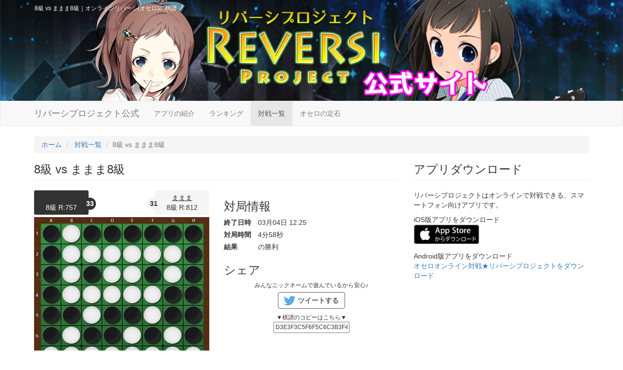

--- FILE ---
content_type: text/html; charset=UTF-8
request_url: http://reversi.nickworks.net/game/5E2kvC/
body_size: 8848
content:
<!DOCTYPE html>
<html lang="ja">
	<head itemscope itemtype="http://schema.org/WebSite">
		<meta charset="utf-8" />
		<meta http-equiv="X-UA-Compatible" content="IE=edge">
		<meta name="viewport" content="initial-scale=1">
		<title itemprop='name'>8級 vs ままま8級｜オンラインリバーシ(オセロ)の棋譜</title>
		<meta name="keywords" content="オセロ,リバーシ,オンライン,ネット,ネット対戦,棋譜,対戦,コツ,攻略,アプリ,無料,無料アプリ,ゲーム">
						<link rel="stylesheet" type="text/css" href="/css/app.css">
		<link rel="icon" href="/img/favicon.ico" type="image/png">
		
		
		<script src="https://ajax.googleapis.com/ajax/libs/jquery/1.11.3/jquery.min.js"></script>
		<script src="https://maxcdn.bootstrapcdn.com/bootstrap/3.3.5/js/bootstrap.min.js" defer async></script>
		<script src="/js/jquery.mobile.events.js"></script>
	</head>
	<body class="">

			<header class="header-sub">
			<div class="contents">
				<h1>8級 vs ままま8級｜オンラインリバーシ(オセロ)の棋譜</h1>
			</div>
		</header>

		<nav class="navbar navbar-default rv-navbar">
			<div class="container">
				<div class="navbar-header">
					<button type="button" class="navbar-toggle collapsed" data-toggle="collapse" data-target="#bs-example-navbar-collapse-1" aria-expanded="false">
						<span class="icon-bar"></span>
						<span class="icon-bar"></span>
						<span class="icon-bar"></span>
					</button>
					<a class="navbar-brand" href="/">リバーシプロジェクト公式</a>
				</div>
				<div class="collapse navbar-collapse" id="bs-example-navbar-collapse-1">
					<ul class="nav navbar-nav">
						<li ><a href="/app_intro/">アプリの紹介</a></li>
						<li ><a href="/ranking/">ランキング</a></li>
						<li  class="active" ><a href="/game/">対戦一覧</a></li>
						<li ><a href="/joseki/">オセロの定石</a></li>
					</ul>
				</div><!-- /.navbar-collapse -->
			</div><!-- /.container-fluid -->
		</nav>
	
<script src="/js/preview.js?v=3"></script>
<script type="text/javascript">
$(function(){
	// 棋譜を表示.
	$.fn.initKifu("D3E3F3C5F6F5C6C3B3F4C4D6G5E6F7E7F8D7C8G6H6G4H3C7B7A8G3B4A3B5A4A5B6E2F1E1D1D2C1A2C2F2G1G8H8H4E8D8B8H2G7G2H1B2H5H7A1B1A6A7");

	// ツイートする.
	var tap = ( $.fn.tap ) ? "tap" : "click";
	$(".do-tweet").on(tap, function(){
		var msg = $(this).attr("data-message");
	// });
	// var reversiTweet = function ( msg ) {
		var is_direct = false;
		// webviewから呼ばれる場合、スマホブラウザから呼ばれる場合、PCブラウザから呼ばれる場合とある.
		if ( ua.isiOS ) {
			// iosのwebview or ブラウザ.
			if ( is_direct ) {
				// location.href = "unity:openURL:twitter://post?message=" + msg;
				$(this).attr( "href", "https://twitter.com/intent/tweet?text=" + msg );
				return true;
			} else {
				location.href = "twitter://post?message=" + msg;
			}
		} else if ( ua.isAndroid ) {
			 if ( "Unity" in window ) {
				// Android webview.
				Unity.call( "openURL:twitter://post?message=" + msg );
			} else {
				location.href = "twitter://post?message=" + msg;
			}
		} else {
			// PCはまた別の方法でやる.
			$(this).attr( "href", "https://twitter.com/intent/tweet?text=" + msg );
			return true;
		}
		return false;
	});
});
</script>

<div class="container game-container">

	
	<div class="row">
		<div class="col-md-12" style="z-index:1;">
			<ol class="breadcrumb" vocab="http://schema.org/" typeof="BreadcrumbList">
				<li property="itemListElement" typeof="ListItem">
					<a href="/" property="item" typeof="WebPage"><span property="name">ホーム</span></a>
				</li>
															<li property="itemListElement" typeof="ListItem">
							<a href="/game/" property="item" typeof="WebPage"><span property="name">対戦一覧</span></a>
						</li>
																				<li class="active">8級 vs ままま8級</li>
												</ol>
		</div>
	</div>
	<div class="row">
		<div class="col-md-8">
			<h2 class="page-header">8級 vs ままま8級</h2>
			<div class="row">
				<div class="col-sm-6">
					<div>
						<div class="preview-player preview-player-black">
															<a href="/player/NwlrjN/"></a><br>
														
							8級 R:757							<span id="piece-count-b">32</span>
						</div>
						<div class="preview-player preview-player-white">
															<a href="/player/wvS6VT/">ままま</a><br>
							
							8級 R:812							<span id="piece-count-w">32</span>
						</div>
						<div style="clear:both;"></div>
					</div>
					<div id="board">
						<!-- <img id="board-img" src="/img/board.jpg"> -->
						<div id="karioki" class="karioki-parts"></div>
						<p id="karioki-text" class="karioki-parts">仮置き中です <a href="#" class="karioki-revert  btn btn-default">キャンセル</a></p>
					</div>
					<p style="margin: 0 0 5px 0;" id="status-message">
					60手をもって黒の勝ち					</p>
					<nav>
						<ul class="pager" style="margin-top:0;">
							<li><a href="#" id="prev-all">＜＜</a></li>
							<li><a href="#" id="prev">＜</a></li>
							<li><a href="#" id="next">＞</a></li>
							<li><a href="#" id="next-all">＞＞</a></li>
						</ul>
					</nav>
				</div>
				<div class="col-sm-6">
											<h3>対局情報</h3>
						<dl>
							<dt>終了日時</dt>
							<dd>03月04日 12:25</dd>
							<dt>対局時間</dt>
							<dd>4分58秒</dd>
							<dt>結果</dt>
							<dd>
								の勝利							</dd>
						</dl>
						<h3>シェア</h3>
										<div style="text-align:center;">
						<p>
							<p style="font-size:12px;margin-bottom:5px;">みんなニックネームで遊んでいるから安心♪</p>
							<a href="#" target="_blank" class="do-tweet btn btn-tweet" data-message="%E3%83%AA%E3%83%90%E3%83%BC%E3%82%B7%20%E3%83%97%E3%83%AD%E3%82%B8%E3%82%A7%E3%82%AF%E3%83%88%E3%81%AE%E6%A3%8B%E8%AD%9C%0A%288%E7%B4%9A%29%20vs%20%E3%81%BE%E3%81%BE%E3%81%BE%288%E7%B4%9A%29%0Ahttp%3A%2F%2Freversi.nickworks.net%2Fgame%2F5E2kvC%2F%0A%0A%23%E3%83%AA%E3%83%90%E3%83%BC%E3%82%B7%E3%83%97%E3%83%AD%E3%82%B8%E3%82%A7%E3%82%AF%E3%83%88%20%23%E3%83%AA%E3%83%90%E3%83%BC%E3%82%B7%20%23%E3%82%AA%E3%82%BB%E3%83%AD%0A">ツイートする</a>
						</p>
						<p style="font-size:12px;">
							▼棋譜のコピーはこちら▼<br>
							<input type="text" value="D3E3F3C5F6F5C6C3B3F4C4D6G5E6F7E7F8D7C8G6H6G4H3C7B7A8G3B4A3B5A4A5B6E2F1E1D1D2C1A2C2F2G1G8H8H4E8D8B8H2G7G2H1B2H5H7A1B1A6A7">
						</p>
					</div>
				</div>
			</div>
		</div>
		<div class="col-md-4">
										<h3 class="page-header">アプリダウンロード</h3>
				<p>リバーシプロジェクトはオンラインで対戦できる、スマートフォン向けアプリです。</p>
				<p>
					iOS版アプリをダウンロード<br>
					<a target="_blank" data-no-add-query="true" href="https://geo.itunes.apple.com/jp/app/onrainribashi-dui-zhan-ribashipurojekuto/id1022328448?mt=8" style="display:inline-block;overflow:hidden;background:url(/img/app-store-badge.png) no-repeat;width:135px;height:40px;background-size: cover;"></a>
				</p>
				<p>
					Android版アプリをダウンロード<br>
					<a target="_blank" data-no-add-query="true" href="https://play.google.com/store/apps/details?id=net.nickworks.reversi2" title="オンラインリバーシ対戦★リバーシプロジェクトをダウンロード">オセロオンライン対戦★リバーシプロジェクトをダウンロード</a>
					<!--
					<a target="_blank" data-no-add-query="true" href="https://play.google.com/store/apps/details?id=net.nickworks.reversi2"><img alt="Get it on Google Play" src="https://developer.android.com/images/brand/ja_generic_rgb_wo_45.png" /></a>
					-->
				</p>
					</div>
	</div>
</div>


					<footer>
				<div class="container">
					<nav>
						<li><a href="/">トップ</a></li>
						<li><a href="/ranking/">ランキング</a></li>
						<li><a href="/game/">対戦一覧</a></li>
						<li><a href="/joseki/">オセロの定石</a></li>
						<li><a href="/app_intro/">アプリ紹介</a></li>
					</nav>
					<p class="logo"><a href="/"><img src="/img/footer_logo.png" alt="リバーシプロジェクト"></a></p>
					<p>オンラインで対戦できるリバーシ（オセロ）アプリ</p>
					<p>&copy; オンライン対戦★リバーシプロジェクト</p>
				</div>
			</footer>
		
		<script src="/js/app.js?v=1"></script>
		
<script>
  (function(i,s,o,g,r,a,m){i['GoogleAnalyticsObject']=r;i[r]=i[r]||function(){
  (i[r].q=i[r].q||[]).push(arguments)},i[r].l=1*new Date();a=s.createElement(o),
  m=s.getElementsByTagName(o)[0];a.async=1;a.src=g;m.parentNode.insertBefore(a,m)
  })(window,document,'script','//www.google-analytics.com/analytics.js','ga');

  ga('create', 'UA-67696326-1', 'auto');
  ga('send', 'pageview');

</script>
	</body>
</html>
